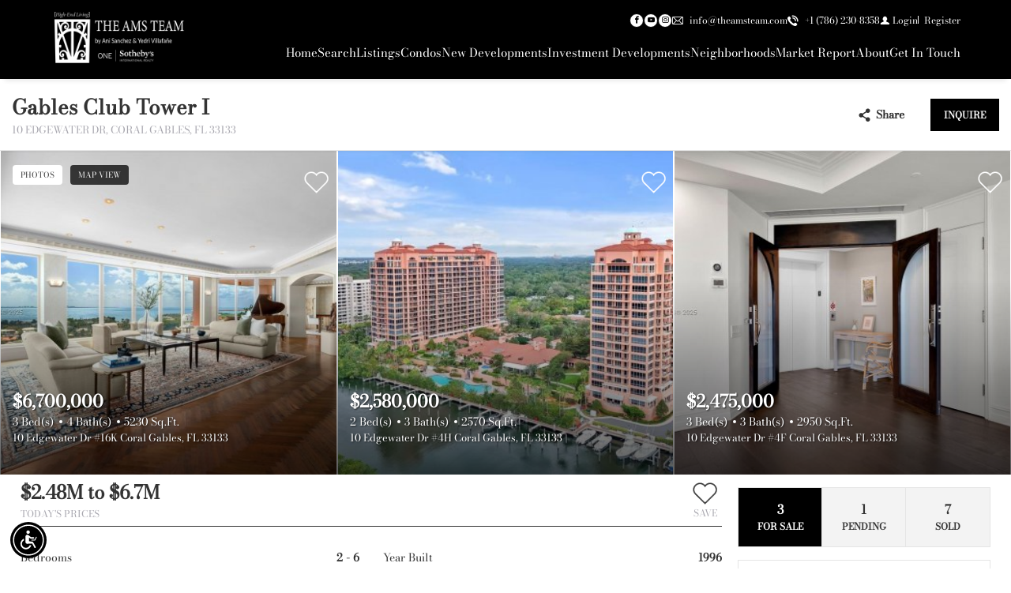

--- FILE ---
content_type: text/html; charset=utf-8
request_url: https://www.google.com/recaptcha/api2/anchor?ar=1&k=6Le4KA4qAAAAAG_hE55VDMbIdTPCBamFw_H8gPkH&co=aHR0cHM6Ly90aGVhbXN0ZWFtLmNvbTo0NDM.&hl=en&v=PoyoqOPhxBO7pBk68S4YbpHZ&size=invisible&anchor-ms=20000&execute-ms=30000&cb=8qmpum6kn5ch
body_size: 48755
content:
<!DOCTYPE HTML><html dir="ltr" lang="en"><head><meta http-equiv="Content-Type" content="text/html; charset=UTF-8">
<meta http-equiv="X-UA-Compatible" content="IE=edge">
<title>reCAPTCHA</title>
<style type="text/css">
/* cyrillic-ext */
@font-face {
  font-family: 'Roboto';
  font-style: normal;
  font-weight: 400;
  font-stretch: 100%;
  src: url(//fonts.gstatic.com/s/roboto/v48/KFO7CnqEu92Fr1ME7kSn66aGLdTylUAMa3GUBHMdazTgWw.woff2) format('woff2');
  unicode-range: U+0460-052F, U+1C80-1C8A, U+20B4, U+2DE0-2DFF, U+A640-A69F, U+FE2E-FE2F;
}
/* cyrillic */
@font-face {
  font-family: 'Roboto';
  font-style: normal;
  font-weight: 400;
  font-stretch: 100%;
  src: url(//fonts.gstatic.com/s/roboto/v48/KFO7CnqEu92Fr1ME7kSn66aGLdTylUAMa3iUBHMdazTgWw.woff2) format('woff2');
  unicode-range: U+0301, U+0400-045F, U+0490-0491, U+04B0-04B1, U+2116;
}
/* greek-ext */
@font-face {
  font-family: 'Roboto';
  font-style: normal;
  font-weight: 400;
  font-stretch: 100%;
  src: url(//fonts.gstatic.com/s/roboto/v48/KFO7CnqEu92Fr1ME7kSn66aGLdTylUAMa3CUBHMdazTgWw.woff2) format('woff2');
  unicode-range: U+1F00-1FFF;
}
/* greek */
@font-face {
  font-family: 'Roboto';
  font-style: normal;
  font-weight: 400;
  font-stretch: 100%;
  src: url(//fonts.gstatic.com/s/roboto/v48/KFO7CnqEu92Fr1ME7kSn66aGLdTylUAMa3-UBHMdazTgWw.woff2) format('woff2');
  unicode-range: U+0370-0377, U+037A-037F, U+0384-038A, U+038C, U+038E-03A1, U+03A3-03FF;
}
/* math */
@font-face {
  font-family: 'Roboto';
  font-style: normal;
  font-weight: 400;
  font-stretch: 100%;
  src: url(//fonts.gstatic.com/s/roboto/v48/KFO7CnqEu92Fr1ME7kSn66aGLdTylUAMawCUBHMdazTgWw.woff2) format('woff2');
  unicode-range: U+0302-0303, U+0305, U+0307-0308, U+0310, U+0312, U+0315, U+031A, U+0326-0327, U+032C, U+032F-0330, U+0332-0333, U+0338, U+033A, U+0346, U+034D, U+0391-03A1, U+03A3-03A9, U+03B1-03C9, U+03D1, U+03D5-03D6, U+03F0-03F1, U+03F4-03F5, U+2016-2017, U+2034-2038, U+203C, U+2040, U+2043, U+2047, U+2050, U+2057, U+205F, U+2070-2071, U+2074-208E, U+2090-209C, U+20D0-20DC, U+20E1, U+20E5-20EF, U+2100-2112, U+2114-2115, U+2117-2121, U+2123-214F, U+2190, U+2192, U+2194-21AE, U+21B0-21E5, U+21F1-21F2, U+21F4-2211, U+2213-2214, U+2216-22FF, U+2308-230B, U+2310, U+2319, U+231C-2321, U+2336-237A, U+237C, U+2395, U+239B-23B7, U+23D0, U+23DC-23E1, U+2474-2475, U+25AF, U+25B3, U+25B7, U+25BD, U+25C1, U+25CA, U+25CC, U+25FB, U+266D-266F, U+27C0-27FF, U+2900-2AFF, U+2B0E-2B11, U+2B30-2B4C, U+2BFE, U+3030, U+FF5B, U+FF5D, U+1D400-1D7FF, U+1EE00-1EEFF;
}
/* symbols */
@font-face {
  font-family: 'Roboto';
  font-style: normal;
  font-weight: 400;
  font-stretch: 100%;
  src: url(//fonts.gstatic.com/s/roboto/v48/KFO7CnqEu92Fr1ME7kSn66aGLdTylUAMaxKUBHMdazTgWw.woff2) format('woff2');
  unicode-range: U+0001-000C, U+000E-001F, U+007F-009F, U+20DD-20E0, U+20E2-20E4, U+2150-218F, U+2190, U+2192, U+2194-2199, U+21AF, U+21E6-21F0, U+21F3, U+2218-2219, U+2299, U+22C4-22C6, U+2300-243F, U+2440-244A, U+2460-24FF, U+25A0-27BF, U+2800-28FF, U+2921-2922, U+2981, U+29BF, U+29EB, U+2B00-2BFF, U+4DC0-4DFF, U+FFF9-FFFB, U+10140-1018E, U+10190-1019C, U+101A0, U+101D0-101FD, U+102E0-102FB, U+10E60-10E7E, U+1D2C0-1D2D3, U+1D2E0-1D37F, U+1F000-1F0FF, U+1F100-1F1AD, U+1F1E6-1F1FF, U+1F30D-1F30F, U+1F315, U+1F31C, U+1F31E, U+1F320-1F32C, U+1F336, U+1F378, U+1F37D, U+1F382, U+1F393-1F39F, U+1F3A7-1F3A8, U+1F3AC-1F3AF, U+1F3C2, U+1F3C4-1F3C6, U+1F3CA-1F3CE, U+1F3D4-1F3E0, U+1F3ED, U+1F3F1-1F3F3, U+1F3F5-1F3F7, U+1F408, U+1F415, U+1F41F, U+1F426, U+1F43F, U+1F441-1F442, U+1F444, U+1F446-1F449, U+1F44C-1F44E, U+1F453, U+1F46A, U+1F47D, U+1F4A3, U+1F4B0, U+1F4B3, U+1F4B9, U+1F4BB, U+1F4BF, U+1F4C8-1F4CB, U+1F4D6, U+1F4DA, U+1F4DF, U+1F4E3-1F4E6, U+1F4EA-1F4ED, U+1F4F7, U+1F4F9-1F4FB, U+1F4FD-1F4FE, U+1F503, U+1F507-1F50B, U+1F50D, U+1F512-1F513, U+1F53E-1F54A, U+1F54F-1F5FA, U+1F610, U+1F650-1F67F, U+1F687, U+1F68D, U+1F691, U+1F694, U+1F698, U+1F6AD, U+1F6B2, U+1F6B9-1F6BA, U+1F6BC, U+1F6C6-1F6CF, U+1F6D3-1F6D7, U+1F6E0-1F6EA, U+1F6F0-1F6F3, U+1F6F7-1F6FC, U+1F700-1F7FF, U+1F800-1F80B, U+1F810-1F847, U+1F850-1F859, U+1F860-1F887, U+1F890-1F8AD, U+1F8B0-1F8BB, U+1F8C0-1F8C1, U+1F900-1F90B, U+1F93B, U+1F946, U+1F984, U+1F996, U+1F9E9, U+1FA00-1FA6F, U+1FA70-1FA7C, U+1FA80-1FA89, U+1FA8F-1FAC6, U+1FACE-1FADC, U+1FADF-1FAE9, U+1FAF0-1FAF8, U+1FB00-1FBFF;
}
/* vietnamese */
@font-face {
  font-family: 'Roboto';
  font-style: normal;
  font-weight: 400;
  font-stretch: 100%;
  src: url(//fonts.gstatic.com/s/roboto/v48/KFO7CnqEu92Fr1ME7kSn66aGLdTylUAMa3OUBHMdazTgWw.woff2) format('woff2');
  unicode-range: U+0102-0103, U+0110-0111, U+0128-0129, U+0168-0169, U+01A0-01A1, U+01AF-01B0, U+0300-0301, U+0303-0304, U+0308-0309, U+0323, U+0329, U+1EA0-1EF9, U+20AB;
}
/* latin-ext */
@font-face {
  font-family: 'Roboto';
  font-style: normal;
  font-weight: 400;
  font-stretch: 100%;
  src: url(//fonts.gstatic.com/s/roboto/v48/KFO7CnqEu92Fr1ME7kSn66aGLdTylUAMa3KUBHMdazTgWw.woff2) format('woff2');
  unicode-range: U+0100-02BA, U+02BD-02C5, U+02C7-02CC, U+02CE-02D7, U+02DD-02FF, U+0304, U+0308, U+0329, U+1D00-1DBF, U+1E00-1E9F, U+1EF2-1EFF, U+2020, U+20A0-20AB, U+20AD-20C0, U+2113, U+2C60-2C7F, U+A720-A7FF;
}
/* latin */
@font-face {
  font-family: 'Roboto';
  font-style: normal;
  font-weight: 400;
  font-stretch: 100%;
  src: url(//fonts.gstatic.com/s/roboto/v48/KFO7CnqEu92Fr1ME7kSn66aGLdTylUAMa3yUBHMdazQ.woff2) format('woff2');
  unicode-range: U+0000-00FF, U+0131, U+0152-0153, U+02BB-02BC, U+02C6, U+02DA, U+02DC, U+0304, U+0308, U+0329, U+2000-206F, U+20AC, U+2122, U+2191, U+2193, U+2212, U+2215, U+FEFF, U+FFFD;
}
/* cyrillic-ext */
@font-face {
  font-family: 'Roboto';
  font-style: normal;
  font-weight: 500;
  font-stretch: 100%;
  src: url(//fonts.gstatic.com/s/roboto/v48/KFO7CnqEu92Fr1ME7kSn66aGLdTylUAMa3GUBHMdazTgWw.woff2) format('woff2');
  unicode-range: U+0460-052F, U+1C80-1C8A, U+20B4, U+2DE0-2DFF, U+A640-A69F, U+FE2E-FE2F;
}
/* cyrillic */
@font-face {
  font-family: 'Roboto';
  font-style: normal;
  font-weight: 500;
  font-stretch: 100%;
  src: url(//fonts.gstatic.com/s/roboto/v48/KFO7CnqEu92Fr1ME7kSn66aGLdTylUAMa3iUBHMdazTgWw.woff2) format('woff2');
  unicode-range: U+0301, U+0400-045F, U+0490-0491, U+04B0-04B1, U+2116;
}
/* greek-ext */
@font-face {
  font-family: 'Roboto';
  font-style: normal;
  font-weight: 500;
  font-stretch: 100%;
  src: url(//fonts.gstatic.com/s/roboto/v48/KFO7CnqEu92Fr1ME7kSn66aGLdTylUAMa3CUBHMdazTgWw.woff2) format('woff2');
  unicode-range: U+1F00-1FFF;
}
/* greek */
@font-face {
  font-family: 'Roboto';
  font-style: normal;
  font-weight: 500;
  font-stretch: 100%;
  src: url(//fonts.gstatic.com/s/roboto/v48/KFO7CnqEu92Fr1ME7kSn66aGLdTylUAMa3-UBHMdazTgWw.woff2) format('woff2');
  unicode-range: U+0370-0377, U+037A-037F, U+0384-038A, U+038C, U+038E-03A1, U+03A3-03FF;
}
/* math */
@font-face {
  font-family: 'Roboto';
  font-style: normal;
  font-weight: 500;
  font-stretch: 100%;
  src: url(//fonts.gstatic.com/s/roboto/v48/KFO7CnqEu92Fr1ME7kSn66aGLdTylUAMawCUBHMdazTgWw.woff2) format('woff2');
  unicode-range: U+0302-0303, U+0305, U+0307-0308, U+0310, U+0312, U+0315, U+031A, U+0326-0327, U+032C, U+032F-0330, U+0332-0333, U+0338, U+033A, U+0346, U+034D, U+0391-03A1, U+03A3-03A9, U+03B1-03C9, U+03D1, U+03D5-03D6, U+03F0-03F1, U+03F4-03F5, U+2016-2017, U+2034-2038, U+203C, U+2040, U+2043, U+2047, U+2050, U+2057, U+205F, U+2070-2071, U+2074-208E, U+2090-209C, U+20D0-20DC, U+20E1, U+20E5-20EF, U+2100-2112, U+2114-2115, U+2117-2121, U+2123-214F, U+2190, U+2192, U+2194-21AE, U+21B0-21E5, U+21F1-21F2, U+21F4-2211, U+2213-2214, U+2216-22FF, U+2308-230B, U+2310, U+2319, U+231C-2321, U+2336-237A, U+237C, U+2395, U+239B-23B7, U+23D0, U+23DC-23E1, U+2474-2475, U+25AF, U+25B3, U+25B7, U+25BD, U+25C1, U+25CA, U+25CC, U+25FB, U+266D-266F, U+27C0-27FF, U+2900-2AFF, U+2B0E-2B11, U+2B30-2B4C, U+2BFE, U+3030, U+FF5B, U+FF5D, U+1D400-1D7FF, U+1EE00-1EEFF;
}
/* symbols */
@font-face {
  font-family: 'Roboto';
  font-style: normal;
  font-weight: 500;
  font-stretch: 100%;
  src: url(//fonts.gstatic.com/s/roboto/v48/KFO7CnqEu92Fr1ME7kSn66aGLdTylUAMaxKUBHMdazTgWw.woff2) format('woff2');
  unicode-range: U+0001-000C, U+000E-001F, U+007F-009F, U+20DD-20E0, U+20E2-20E4, U+2150-218F, U+2190, U+2192, U+2194-2199, U+21AF, U+21E6-21F0, U+21F3, U+2218-2219, U+2299, U+22C4-22C6, U+2300-243F, U+2440-244A, U+2460-24FF, U+25A0-27BF, U+2800-28FF, U+2921-2922, U+2981, U+29BF, U+29EB, U+2B00-2BFF, U+4DC0-4DFF, U+FFF9-FFFB, U+10140-1018E, U+10190-1019C, U+101A0, U+101D0-101FD, U+102E0-102FB, U+10E60-10E7E, U+1D2C0-1D2D3, U+1D2E0-1D37F, U+1F000-1F0FF, U+1F100-1F1AD, U+1F1E6-1F1FF, U+1F30D-1F30F, U+1F315, U+1F31C, U+1F31E, U+1F320-1F32C, U+1F336, U+1F378, U+1F37D, U+1F382, U+1F393-1F39F, U+1F3A7-1F3A8, U+1F3AC-1F3AF, U+1F3C2, U+1F3C4-1F3C6, U+1F3CA-1F3CE, U+1F3D4-1F3E0, U+1F3ED, U+1F3F1-1F3F3, U+1F3F5-1F3F7, U+1F408, U+1F415, U+1F41F, U+1F426, U+1F43F, U+1F441-1F442, U+1F444, U+1F446-1F449, U+1F44C-1F44E, U+1F453, U+1F46A, U+1F47D, U+1F4A3, U+1F4B0, U+1F4B3, U+1F4B9, U+1F4BB, U+1F4BF, U+1F4C8-1F4CB, U+1F4D6, U+1F4DA, U+1F4DF, U+1F4E3-1F4E6, U+1F4EA-1F4ED, U+1F4F7, U+1F4F9-1F4FB, U+1F4FD-1F4FE, U+1F503, U+1F507-1F50B, U+1F50D, U+1F512-1F513, U+1F53E-1F54A, U+1F54F-1F5FA, U+1F610, U+1F650-1F67F, U+1F687, U+1F68D, U+1F691, U+1F694, U+1F698, U+1F6AD, U+1F6B2, U+1F6B9-1F6BA, U+1F6BC, U+1F6C6-1F6CF, U+1F6D3-1F6D7, U+1F6E0-1F6EA, U+1F6F0-1F6F3, U+1F6F7-1F6FC, U+1F700-1F7FF, U+1F800-1F80B, U+1F810-1F847, U+1F850-1F859, U+1F860-1F887, U+1F890-1F8AD, U+1F8B0-1F8BB, U+1F8C0-1F8C1, U+1F900-1F90B, U+1F93B, U+1F946, U+1F984, U+1F996, U+1F9E9, U+1FA00-1FA6F, U+1FA70-1FA7C, U+1FA80-1FA89, U+1FA8F-1FAC6, U+1FACE-1FADC, U+1FADF-1FAE9, U+1FAF0-1FAF8, U+1FB00-1FBFF;
}
/* vietnamese */
@font-face {
  font-family: 'Roboto';
  font-style: normal;
  font-weight: 500;
  font-stretch: 100%;
  src: url(//fonts.gstatic.com/s/roboto/v48/KFO7CnqEu92Fr1ME7kSn66aGLdTylUAMa3OUBHMdazTgWw.woff2) format('woff2');
  unicode-range: U+0102-0103, U+0110-0111, U+0128-0129, U+0168-0169, U+01A0-01A1, U+01AF-01B0, U+0300-0301, U+0303-0304, U+0308-0309, U+0323, U+0329, U+1EA0-1EF9, U+20AB;
}
/* latin-ext */
@font-face {
  font-family: 'Roboto';
  font-style: normal;
  font-weight: 500;
  font-stretch: 100%;
  src: url(//fonts.gstatic.com/s/roboto/v48/KFO7CnqEu92Fr1ME7kSn66aGLdTylUAMa3KUBHMdazTgWw.woff2) format('woff2');
  unicode-range: U+0100-02BA, U+02BD-02C5, U+02C7-02CC, U+02CE-02D7, U+02DD-02FF, U+0304, U+0308, U+0329, U+1D00-1DBF, U+1E00-1E9F, U+1EF2-1EFF, U+2020, U+20A0-20AB, U+20AD-20C0, U+2113, U+2C60-2C7F, U+A720-A7FF;
}
/* latin */
@font-face {
  font-family: 'Roboto';
  font-style: normal;
  font-weight: 500;
  font-stretch: 100%;
  src: url(//fonts.gstatic.com/s/roboto/v48/KFO7CnqEu92Fr1ME7kSn66aGLdTylUAMa3yUBHMdazQ.woff2) format('woff2');
  unicode-range: U+0000-00FF, U+0131, U+0152-0153, U+02BB-02BC, U+02C6, U+02DA, U+02DC, U+0304, U+0308, U+0329, U+2000-206F, U+20AC, U+2122, U+2191, U+2193, U+2212, U+2215, U+FEFF, U+FFFD;
}
/* cyrillic-ext */
@font-face {
  font-family: 'Roboto';
  font-style: normal;
  font-weight: 900;
  font-stretch: 100%;
  src: url(//fonts.gstatic.com/s/roboto/v48/KFO7CnqEu92Fr1ME7kSn66aGLdTylUAMa3GUBHMdazTgWw.woff2) format('woff2');
  unicode-range: U+0460-052F, U+1C80-1C8A, U+20B4, U+2DE0-2DFF, U+A640-A69F, U+FE2E-FE2F;
}
/* cyrillic */
@font-face {
  font-family: 'Roboto';
  font-style: normal;
  font-weight: 900;
  font-stretch: 100%;
  src: url(//fonts.gstatic.com/s/roboto/v48/KFO7CnqEu92Fr1ME7kSn66aGLdTylUAMa3iUBHMdazTgWw.woff2) format('woff2');
  unicode-range: U+0301, U+0400-045F, U+0490-0491, U+04B0-04B1, U+2116;
}
/* greek-ext */
@font-face {
  font-family: 'Roboto';
  font-style: normal;
  font-weight: 900;
  font-stretch: 100%;
  src: url(//fonts.gstatic.com/s/roboto/v48/KFO7CnqEu92Fr1ME7kSn66aGLdTylUAMa3CUBHMdazTgWw.woff2) format('woff2');
  unicode-range: U+1F00-1FFF;
}
/* greek */
@font-face {
  font-family: 'Roboto';
  font-style: normal;
  font-weight: 900;
  font-stretch: 100%;
  src: url(//fonts.gstatic.com/s/roboto/v48/KFO7CnqEu92Fr1ME7kSn66aGLdTylUAMa3-UBHMdazTgWw.woff2) format('woff2');
  unicode-range: U+0370-0377, U+037A-037F, U+0384-038A, U+038C, U+038E-03A1, U+03A3-03FF;
}
/* math */
@font-face {
  font-family: 'Roboto';
  font-style: normal;
  font-weight: 900;
  font-stretch: 100%;
  src: url(//fonts.gstatic.com/s/roboto/v48/KFO7CnqEu92Fr1ME7kSn66aGLdTylUAMawCUBHMdazTgWw.woff2) format('woff2');
  unicode-range: U+0302-0303, U+0305, U+0307-0308, U+0310, U+0312, U+0315, U+031A, U+0326-0327, U+032C, U+032F-0330, U+0332-0333, U+0338, U+033A, U+0346, U+034D, U+0391-03A1, U+03A3-03A9, U+03B1-03C9, U+03D1, U+03D5-03D6, U+03F0-03F1, U+03F4-03F5, U+2016-2017, U+2034-2038, U+203C, U+2040, U+2043, U+2047, U+2050, U+2057, U+205F, U+2070-2071, U+2074-208E, U+2090-209C, U+20D0-20DC, U+20E1, U+20E5-20EF, U+2100-2112, U+2114-2115, U+2117-2121, U+2123-214F, U+2190, U+2192, U+2194-21AE, U+21B0-21E5, U+21F1-21F2, U+21F4-2211, U+2213-2214, U+2216-22FF, U+2308-230B, U+2310, U+2319, U+231C-2321, U+2336-237A, U+237C, U+2395, U+239B-23B7, U+23D0, U+23DC-23E1, U+2474-2475, U+25AF, U+25B3, U+25B7, U+25BD, U+25C1, U+25CA, U+25CC, U+25FB, U+266D-266F, U+27C0-27FF, U+2900-2AFF, U+2B0E-2B11, U+2B30-2B4C, U+2BFE, U+3030, U+FF5B, U+FF5D, U+1D400-1D7FF, U+1EE00-1EEFF;
}
/* symbols */
@font-face {
  font-family: 'Roboto';
  font-style: normal;
  font-weight: 900;
  font-stretch: 100%;
  src: url(//fonts.gstatic.com/s/roboto/v48/KFO7CnqEu92Fr1ME7kSn66aGLdTylUAMaxKUBHMdazTgWw.woff2) format('woff2');
  unicode-range: U+0001-000C, U+000E-001F, U+007F-009F, U+20DD-20E0, U+20E2-20E4, U+2150-218F, U+2190, U+2192, U+2194-2199, U+21AF, U+21E6-21F0, U+21F3, U+2218-2219, U+2299, U+22C4-22C6, U+2300-243F, U+2440-244A, U+2460-24FF, U+25A0-27BF, U+2800-28FF, U+2921-2922, U+2981, U+29BF, U+29EB, U+2B00-2BFF, U+4DC0-4DFF, U+FFF9-FFFB, U+10140-1018E, U+10190-1019C, U+101A0, U+101D0-101FD, U+102E0-102FB, U+10E60-10E7E, U+1D2C0-1D2D3, U+1D2E0-1D37F, U+1F000-1F0FF, U+1F100-1F1AD, U+1F1E6-1F1FF, U+1F30D-1F30F, U+1F315, U+1F31C, U+1F31E, U+1F320-1F32C, U+1F336, U+1F378, U+1F37D, U+1F382, U+1F393-1F39F, U+1F3A7-1F3A8, U+1F3AC-1F3AF, U+1F3C2, U+1F3C4-1F3C6, U+1F3CA-1F3CE, U+1F3D4-1F3E0, U+1F3ED, U+1F3F1-1F3F3, U+1F3F5-1F3F7, U+1F408, U+1F415, U+1F41F, U+1F426, U+1F43F, U+1F441-1F442, U+1F444, U+1F446-1F449, U+1F44C-1F44E, U+1F453, U+1F46A, U+1F47D, U+1F4A3, U+1F4B0, U+1F4B3, U+1F4B9, U+1F4BB, U+1F4BF, U+1F4C8-1F4CB, U+1F4D6, U+1F4DA, U+1F4DF, U+1F4E3-1F4E6, U+1F4EA-1F4ED, U+1F4F7, U+1F4F9-1F4FB, U+1F4FD-1F4FE, U+1F503, U+1F507-1F50B, U+1F50D, U+1F512-1F513, U+1F53E-1F54A, U+1F54F-1F5FA, U+1F610, U+1F650-1F67F, U+1F687, U+1F68D, U+1F691, U+1F694, U+1F698, U+1F6AD, U+1F6B2, U+1F6B9-1F6BA, U+1F6BC, U+1F6C6-1F6CF, U+1F6D3-1F6D7, U+1F6E0-1F6EA, U+1F6F0-1F6F3, U+1F6F7-1F6FC, U+1F700-1F7FF, U+1F800-1F80B, U+1F810-1F847, U+1F850-1F859, U+1F860-1F887, U+1F890-1F8AD, U+1F8B0-1F8BB, U+1F8C0-1F8C1, U+1F900-1F90B, U+1F93B, U+1F946, U+1F984, U+1F996, U+1F9E9, U+1FA00-1FA6F, U+1FA70-1FA7C, U+1FA80-1FA89, U+1FA8F-1FAC6, U+1FACE-1FADC, U+1FADF-1FAE9, U+1FAF0-1FAF8, U+1FB00-1FBFF;
}
/* vietnamese */
@font-face {
  font-family: 'Roboto';
  font-style: normal;
  font-weight: 900;
  font-stretch: 100%;
  src: url(//fonts.gstatic.com/s/roboto/v48/KFO7CnqEu92Fr1ME7kSn66aGLdTylUAMa3OUBHMdazTgWw.woff2) format('woff2');
  unicode-range: U+0102-0103, U+0110-0111, U+0128-0129, U+0168-0169, U+01A0-01A1, U+01AF-01B0, U+0300-0301, U+0303-0304, U+0308-0309, U+0323, U+0329, U+1EA0-1EF9, U+20AB;
}
/* latin-ext */
@font-face {
  font-family: 'Roboto';
  font-style: normal;
  font-weight: 900;
  font-stretch: 100%;
  src: url(//fonts.gstatic.com/s/roboto/v48/KFO7CnqEu92Fr1ME7kSn66aGLdTylUAMa3KUBHMdazTgWw.woff2) format('woff2');
  unicode-range: U+0100-02BA, U+02BD-02C5, U+02C7-02CC, U+02CE-02D7, U+02DD-02FF, U+0304, U+0308, U+0329, U+1D00-1DBF, U+1E00-1E9F, U+1EF2-1EFF, U+2020, U+20A0-20AB, U+20AD-20C0, U+2113, U+2C60-2C7F, U+A720-A7FF;
}
/* latin */
@font-face {
  font-family: 'Roboto';
  font-style: normal;
  font-weight: 900;
  font-stretch: 100%;
  src: url(//fonts.gstatic.com/s/roboto/v48/KFO7CnqEu92Fr1ME7kSn66aGLdTylUAMa3yUBHMdazQ.woff2) format('woff2');
  unicode-range: U+0000-00FF, U+0131, U+0152-0153, U+02BB-02BC, U+02C6, U+02DA, U+02DC, U+0304, U+0308, U+0329, U+2000-206F, U+20AC, U+2122, U+2191, U+2193, U+2212, U+2215, U+FEFF, U+FFFD;
}

</style>
<link rel="stylesheet" type="text/css" href="https://www.gstatic.com/recaptcha/releases/PoyoqOPhxBO7pBk68S4YbpHZ/styles__ltr.css">
<script nonce="NI3E8WGuSoZj5zvNSQx1Nw" type="text/javascript">window['__recaptcha_api'] = 'https://www.google.com/recaptcha/api2/';</script>
<script type="text/javascript" src="https://www.gstatic.com/recaptcha/releases/PoyoqOPhxBO7pBk68S4YbpHZ/recaptcha__en.js" nonce="NI3E8WGuSoZj5zvNSQx1Nw">
      
    </script></head>
<body><div id="rc-anchor-alert" class="rc-anchor-alert"></div>
<input type="hidden" id="recaptcha-token" value="[base64]">
<script type="text/javascript" nonce="NI3E8WGuSoZj5zvNSQx1Nw">
      recaptcha.anchor.Main.init("[\x22ainput\x22,[\x22bgdata\x22,\x22\x22,\[base64]/[base64]/[base64]/bmV3IHJbeF0oY1swXSk6RT09Mj9uZXcgclt4XShjWzBdLGNbMV0pOkU9PTM/bmV3IHJbeF0oY1swXSxjWzFdLGNbMl0pOkU9PTQ/[base64]/[base64]/[base64]/[base64]/[base64]/[base64]/[base64]/[base64]\x22,\[base64]\x22,\[base64]/N8KZw6jDgivDlDx+axnDvMKOw5zClMOfSsO4w7fCnxYXw4BId30zLXbDnsO2fcKzw4pEw6TCqgnDgXDDokZIccKhbWksVk5hW8KuEcOiw57CrTXCmsKGw4V7wpbDkhHDusOLV8OEE8OQJkx4bmgnw4QpYl/[base64]/ccK4wrvDssK6OMOFIcKjwoAwEMO7w5PDuMKKHAR5w7bCvj1DfgNgw6vCpcOLDMOjei3ClFtcwrhSNkbCj8Oiw59rayBNO8OCwoodQcKxMsKIwpNSw4RVVTnCnlphwoLCtcK5EmA/[base64]/cA3Cr8Kgwqc5wp4GUMORGcKjKTZXDMOqwqhCwp11w47CvcOdSMOaCHLDqcO3NcKxwoLClyRZw5fDi1LCqQzChcOww6vDjcONwp83w4wjFQEjwo8/dCJNwqfDsMOqGMKLw5vChcK6w58GAcKcDjhmw6EvLcK8w58gw4VNbcKkw6ZQw6IZworChcOIGw3Duw/ChcOaw4jCqG1oOMOcw6/DvApNT13DsVA+w5EUC8O3w41icEnDqMKIaThvw6trb8O+w7jDqcKNLcKYcMKgw4XDrsKucgFgwrccc8KRNcOFwoXDvU7Cm8ONw7TClFQ3X8OMGirClhpLw7NPT114wpnCgGRlw5/CscOAw74zD8Kew7/DqsK2NMOgwrbDssKAwpXCrTrCkEwUeHbDh8KMMG9OwpPDmMKRwpRpw4LDk8OLwrrClUcTZFMmwpMMwobCrzYOw7MUw5cjw6fDicObcsKhYsOFwpzCnMK8wqvCi0dPw7XCo8O4XywsFcKofj/[base64]/CmcKdwrc6fMOPwphmCmPDgGohWcOJw5gxw53DtcOTwqjDisK1JWzDq8OhwrvDrDPDi8KgNMKrw73Cj8KmwrPCqQhfFcK4cX5Sw5NfwpRuwoFjw5Yfw6/Cg0ZVEsKlwqctw6EBdi0Jw4zDhBnDucKxw6/ChDDDjMKuw4jDscOYaChMPlIUEFQdHsObw4/DvMKRwqxsNkYMRMKFw4M5N2DDrFQcQFnDuiFKMmgzwovDg8KJEhVUw5lpw71TwqjDlH3Dg8K5DFzDo8OJw6UlwqoYwqc/w4/CsRZPYcONOsOdwpNWwogeCcKCEggyBybDiBDDp8KLwqLDi2IGw7LCvlbCgMKRU2/DlMOfDMOfwo4CWG/Dun4lTxTDqcOWO8KOwoYFw5UPNS1WwozCtcOCPMOewp1aw5TDt8KjSsOuCzkwwqx/dsKRwqvDmkzCqMOOMsO4QUbCpGIrLsKQw4ELw7zDhsOCHXtGb1Z0wqBkwpovC8Kww4YdwozDkh9ZwobCm15DwpfCniNxZcOFw5DDv8KDw6/DniB7OGbCrMOuax5WVMKoJQnCtXvCksOzXELCgRYZH2LDsRLChMO7wpXDucO7AkPCvAQ7wqzDlSs8wqzClsKYwoBMworDhQVVcRXDqMOVw4l7PMOQwoTDuHrDn8ONdBjCp2N/woPCh8Kfwp0LwrM2E8KjJ09fdMKMwo0ySMOsYsOGwonCpcOCw5rDujxoNsKjfsKWZjXCmUR0woEkwqgLbMOgwpTCuijCkHJ6GsKlY8KzwoI+M1AzKQsKScK0wq/CgAPDlMKGwq7CrgUtHAUqaRhZw7slw7/Dr1xfwrHDjTDCglrDocOqJMO0OMKdwoh/TxrClsKXeF7DtsOOwr3DuTTDl3M9woLCgQ0nwrbDrD7DlMOgw7FqwrvDo8Olw6V1wrY1wqN4w4k5BcKlIsOgFnfCu8KmOVAmb8KDw6MIw5XDp07CnD0rw4PCj8O5wpxnK8KaBVDDm8OIHcOqcD/CrHfDmMKbfTFFPBTDp8OvW3/ClMOywrTDvCfCmSPDosK2wppOBhMiCcKccXwcw7N8w6NhfsOKw71efnvDgsO4w7vDssKGdcO9wqhBGjDDn1XCgcKMbMOtw5rDu8KZwqTCpMOOw7HCs2JHwr8uWF3CtTVQVm/DsWvCtMKlw5TDtDcHwqlpw6sKwoQPa8K4VcO3MzDDkMKSw5N4VDZEVcKedDIJX8KLwp1AaMOpfcOadsOldijDqFtYFsK+w4JBwqzDtMK6wpLDmsKJagEBwoB8FcOJwpbDnsKXL8KkAMKlw7xkw6VQwq7Du1fCg8KoFnw6SXrDgUvDiHdkR3hiVF/DqxXCpXjDksOHfioKcMODwovDjUvDmjXCs8KXwr7CkcOvwr5iw7V+IGTDmlPDvA7DkRXChA/CncOuZcKkX8KWwoHCt0EsFHXCgsOawqRVw7ZaZT/Cthw8CDlNw4ZRAhxEw40Mw4nDpsOswqNgSMKgwqN7LUwPclHCtsKkG8OMRsOJRTxPwohlJ8KfYiNNwqg6w6Mzw4nDmcO+wrMvbAHDg8OKw6jDnRp4PwtSc8KpBn/CusKgwptbWsKqZ0UxOsO3UMOMwqljGUQVXMOJBFzDogrCoMKqw7jCl8OfVMOCwpgCw5fDqsKTFg/CnMKpUsOFfDZ0ccOVD0nCgxYcw6vDgRfDl1vDrTDDiWTDiGM4wpjDiirDusO4Zj0wDMOKwqAYw754w5jCkwIZw4k8KcKxcGvCr8OPNMKuTX/[base64]/[base64]/CgMK+NGtQwrlxwoPDt28OwpDDtRl1wr/CqsK8D1U3P2waRMKoT3XCtUN/BwgpO2HDsxDCncOFNEMEwpFGNsOMesKSecKtwqI0wrrDgnlwJkDClBdZXxVZw7lZSw/Ci8OMIn7Dr3RFw5NsHhQ2wpDCpsOUw7HDi8OGw5hJw4/[base64]/CmAPDoFNxwr/[base64]/[base64]/DhBhYb8KnD0PDicO6UcO8EcKowphuF8Kuw5fCmMOvw4fDqnZ7Kk3DiSAUwqBlw5daHMK+wr3DtMO0w4Yjw5TDpAoNw5vDnMKuwrXDs2YAwotDwoB3MMKNw7LCl3rCp1zDnMOBccOQw6zDgsKiFMOdwoPCnsO2wrUsw6NTemDDqcKlPitpwpLCs8KRwp/CrsKCwqdVwrPDscOSwrwVw4/[base64]/[base64]/Cg8KVBcOIT8KWV8KHJcO3UEgIMT1TJcKkDmQMwqvCocOrWMOYwr1Sw49kw4fDisOzw58Twp7DgTvCl8O4bcKFwr5bBAhPHTTCpBIuPwrDvCjCnHs6wqk4w63CiAowYsKGCsOzdcK0w6fDklQ+N1zClMKvwrkWw74fwrvCpsKwwrxAdXgpEMK/VsOMwpEbw4BkwokaF8KJwqFQwqgLwocJwrjDk8OrB8OyAw5mw57Cr8KwMsOAGjvCocOMw7jDkMKdwpo3esKyw4nCuQ7DocOqw7PDoMOVHMOgwoXCmMOAEMKBwqXDo8OxUMOjwqpgPcKhwpLCk8OMRsOSB8OTLSrDj1Uqw4s0w4/CmMKfFcKvw7rDqBJtwp7CvMKRwrBxYxPCpsKMa8KRwpLCnirCqjsDw4Y3wroYwoxnDznDl2IawrDDssKqbsKZRUvDgsKMw7g8wqnDhXdcwp8iYTjDolvDgzM9woAOwpFxw4Zcd1nCl8K/[base64]/CtUsWeMOdPw07wrMLwpzDtjzCtcOVwr1nV8KxaiLDminCucKZVlrDmWHCsR1sR8OPe0MNbmnDvcOWw68VwqcxeMO4w7/CpWXDiMO4w4Ipw6PCnGHDvTEXdhDCrnsRS8KvF8KfI8OuXMO2OsODZk/DlsKIH8O+w7jDuMKcNsOwwqRgBi7CtWnCi3vCosOmw4oKN3HCsGrChGJGw49dwrN5wrREUEANwoc/DMKPw7VWwqB3OXHCu8OFw63Dq8OFwqEQQyrDgTQQIMOqY8OVw6xQwqzCtsKLbcO8w6TDqmHDnDvCiWDCgWXDrMKmIX/DjzRoLXnCmMOvwoXDjcKnwq3CsMO4worDgjcDfGZtwozDqQtIdm0AFGs0QMO4wpfCizkkw63Djy42w4ZxcsK/[base64]/DssOGwpfClcOHTcKMScOLw4QzbMOrIcKQwpAqcGfDpkXDnsO+w7DDpVIaHsKLw79FVUMTHA03w4nDrGbCkmMqb1nDmkHDhcKAw6nDmcOuw77DrWhNwqvClV/Ds8OIw63DuT9pw4RZIsO6w6PCpWEwwr/DhMKKwodzwrTDhljDrFXDukHCnMOewo3DhiXDi8KWXcOAQw3DgsOPb8KWPml3QsKYd8KRw7HDicK5asOew7fDgcK6A8KEw6dnw7zDvMKTw6NFGGDCkcObw4BeX8KdZnjDqsO/BwfCtSg1XMOcI0/CrD4VHcO6McOXN8KjQnYFXxEQw6DDkkZdwogTKcK6wpHCksOrw4VTw7JiwrTCusOCIcOIw79qchrDjMO/PMO9wo4cw4sRw7nDr8OqwqQewpTDp8K/w6huw4fDr8K+wpDCkMKmw4RcIm7DrcOFGcOLw6TDg0ZywpXDh1Fyw5Ylw5gmAMKfw4A/w7B4w5XCgDBSw5LCgsOYVH/CnjkhKDMkw4hUKsKEcglJw6FmwrvCtcOjCMOBSMORWUPDhMKwI2/DusK8HSkII8OLwo3DhSTDqzZkMcKIMRvCmcKsJSQsUsOIw7XDmcOjN0NBwrzDmSHDs8KwwrfCtsO4w74RwqvCthgDw6h9wpl2w48fXjfCs8K9wogowqVpEhwVw4orbcOqwrvDkjlrIsOMVcOObMK5w6DDjsKtBMK8KsKIw4nCpDrDk1/CtWPCg8K7wqPCsMKWP1rDkmRddsObwonDmXQfXDF8aUVAfsK+wqhLLhApL2JDw5k4w7wdwpVETMK3w6tvU8O4wos+w4DDiMOAHCpTAzbCt3h2w7jCrsKrFmUVwodXLcOCw6jChnjDryUGw7IjK8KoNMKmJS7DoxrChMODwq/ClsKTfB96f29fw5cqw5wkw6nDv8OEJk/DvcKjw7F0FyJ6w6dLw43CpsO8w6QQJsOuwpTDuCLDhSJnOsOswoJNOMK9SmzCn8Kbw6pRw6PCnsKBZzHDgMODwrYDw4kmw57DhnR2b8ODTi5tbhvCrsKrEgM5wqfDjMKdGsORw7TCrjg/[base64]/Dm8OCPcKhwpNeL8KfOsOANlpxwovDhgzDrCbDgBjCjmfCqgI8YXQsd2FWwpzDjcO+wrJFVMKSfMKpw4fDmzbCkcKMwrcNPcOveBVfw48jwoIsL8OwAgMvw7IyOMKYZcOabizCrGJWfcOPKjjDtjZffcO3c8OJwr1CDMO2b8O/[base64]/DtBbDr8KKwr8Hw6/DilQmwoDCpxEFYsOmZFLDsRnDmTvDpWDCk8O6w7c7WsKXTMOOKMKBNcOtwr7CisKyw7JKw4l1w5lWX23DmzHDl8KDf8KYw6VRw6fDuXzDpsOqIXUcFMOLP8KyCmDCjMOmLTYvO8O4w49qTxbDsldzw58BUMKxPCs6w7/Dkk3DosO+woRQPcO8wofCsS4nw61cXsO/NwDCsHDDgHktQwLCqsOyw5bDvhwuTk8RMcKJwpU3wpdJw6TCrE0eP0XCrgbDtMK3VXLCssOdwrsqw5UHwo8wwptaf8KbaHUMWcOKwpHCmW8xw5rDqMOZwp9vQsKXKMOCw5sMwqPDkz3CkcKzw5bDm8Oewp9gwoHDp8KgMBJRw5/CscKaw5c3DMOIYg8mw64hQVHDlcOxw6ZdecOcXDt/wqjCu29EWmh2IMOzwr/Ds3kRw7gzX8KoOMO3wr3DgVnDiADCgcOnWcOndG3CosKzwrDCoRQhwo1Tw7IpKMKvwoMbZBXCn2I8Thtia8KAwp3ChQpuXngywqzCp8KobMOawpzDiWbDjmHCtsOuwpJeYjZXw54LFMKuKsKCw7LDr1QaY8K0woFvQMOhwrPDgkHDqG/Cpx4bb8OSw5ErwplFwr4iQ0nClsKzTn0DSMKZFnh1woIJNy7DkMKrwrAdS8OOwpA/w5rDusK1w4VpwqPCiDrCh8OTwo4qwpzDtsKZw49nwrs7A8KIHcKjSWNVwrPCosOBw5DDrQ3CgDgEw4/DnSNgacORGH1ow4kJwpwKChLDmXhqw5pcwrvDl8OJwpbCgER7M8Ktwq7CqcKCCsK8FsO2w680woXCocOKRMOAYMOtNcKbcDvClipKw73CocO2w7nDhiPCrsO/w75fOnHDpVZ2w6F7VVbChjnCucO3W0dRdMKHKsKfwoLDp0B5w5fCnCnDtDTDhsOBwpode0PCk8KaXQ9uwroFw78rw43CncOYUj5Ww6XCucO2w5VBVHDDkMKqw4jCsQIww5PDg8KoZkZnZMK4SsOjw6/CjW/DpsO6w4LCmsKCAcKvTcKRNMKXw4zCh0zCuU58wq3DsWFSBm57wq4aNGY/w7XDkW3DjcO8UMOiS8OuLsOFwrvDgsO5YsOHwqjCvsOZW8Ovw6jDrcKWIiLDhBrDrGbDhTo8axcww5fDtzHCmMKVw67ClcO7wpE8P8KVwrg9TAdewrd/[base64]/[base64]/DpMOJw4t9bXfDpMO+w5PDthheDcOkwrgUw45Hw7cTwpvCoGcUZQTDnlbDj8ONT8OawqVawo7DgMOSwrbDlMOfIHZyYlPDjkU/wrHDqSkoC8OQN8KKwrrDssORwrfCgMKfwpNzWcOTwqHCscKwZcKxwoYodMK/w6vCs8OBesKtPDfCiTXDisOnw6ZAWnNzccKIwoTDpsKpw7ZuwqcKw5cxw6tewqNLwpwKQsO8UGtkwoTDm8OEw5XCqMOGajUJwrvCosO9w4NZTwjChMOswpUeZMOgfkNfccKiewY1w49fCsKpPCxoIMKIwrlbbsKTARfCmU02w5ttwqfDv8O3w7vCgVXCl8OIJ8K/woDDiMKEfA/Cr8OjwqjCjEbCtmMcw7jDsC05w4lWTTnCtsKZwrjDrhTCiXPCgcONwphBwrxJw6MCwppZwpvDrzMyU8OUb8Ovw6nCoyRtwrhwwqAkasONwoLClz7Cu8KTBcOhX8Kmwp3Cln3DmBFewrzChsOJw5Mjw7gxw6/Dt8OpMxnCmU4OB2DDsGjDnALCnW5DBhrDq8KFNgMlw5fCoWzDusOIFsK/DXBDfMOAXMK4w77ClkrCpsK4PsOKw7vClsKvw5J3KkfCt8Kfw7xUwprDscOZCcOYcMKVwpDDjsOLwpMyR8OXYcKdWMOpwqwEw6xAb25Adi7Co8KYD0fDgMOyw5ltw7LCmsOPSWPDrmZywrjCsSE8MFc4D8K5PsKxHmpkw4XDg3xRw5rCgixUCMOMb0/DpMK4wpMAwqlqwpUNw4/CkMKYwr/Dh33CgmZPw5paa8O1ZkTDvMOHMcOAAS7DuQQ4w6/Ckz/DmsODw7zDvW5rJlXCmsKiwpEwdMKNwpRpwr/DngTChAohw4w7w7sCwqDCvy58w6xTPsKoe1wYWA3Ch8OjbAzDucOmw6U3w5Zqw53CrcKjw6MxW8KIw7kCcmrDvcOtw41uwpovbcOfwrIGBsKJwqTCr2vDpFfCrcOnwq1QanQqwrh/XsK0WVINwocwE8KjwpfDvVJOG8K7aMK5U8KeEsOzEC7DoVTDkcK2IMKiFGQyw65nBC/DgsO3wrtvaMOFAsKpw6nCoxvCtQHCrFp7CcKZH8KRwrDDrTrCtyBrfyLDjUEewr5Cwqppw6TDtEbDosOvF2TDmMO9wqdiHsKVwrbCp0rCrMK1w6ZWw5JvBMO9K8OhYsK2dcKLQ8OMUlfDqVPCqcOFwrzDryzCgGRjw7gjaG/CtsKrwq3Dp8OmbBbDmxvCk8O1w5bDoV80QMKqwqUKwoLDsQrCtcKpwqMWw6wpeX/[base64]/CskJ7Hzcqw6bCiTshaTbCowIQwoXCpUgvI8K2OMKzwrLDiURbwpU6w7bCnMKoworCoDgPw59ew694w4XCqDF0w682GQgtwrACMsOIw63Dq10bw4Q/[base64]/[base64]/Du8O6w4wnJxPCsMOLw5XChivDlcKeSMO6w5vDjsOuw4rDvMK1w5LDizo9C2k+DcObMjTDuAzCulUWcls6XsO+w4XDnsKzX8K1wqsqCcK/RcK7wpAzw5VSXMKXw6ECwqLCglggdWYDwrPCnVTDusOuGU3CvMKDwrg2wpPCml/DsAN7w6IxG8KfwrYAw44LJmDCgcK3w58CwpDDiQ3CqF5zHnnDiMOoOgcvw5gvwq5ydgPDgQnDosKhw64+w5TCkGkVw5ACwqxoOX/CsMKkwp83wocKwoFTw5FNw6I6wrQdZzA1wofChSbDtsKbwr3Cukc4PcKZw5XDnMKJHX8+KBjCpsK3ZS/DscOVbcKuwqzCoBlZBMKhwrMRAcOhw4FYTsKREMKtXXFDwpLDjMO8wqPDlVAhw7tIwr/[base64]/AE/[base64]/CpU5dJ8KcSHDCsVXCnGIlw7J6O8O+AcOtw7vCgCjDsHoZFMOHwoNpdsOcw5vDusKQwoNkKnlSwo3CrsOIQy93VwzCkBQEZsOrcMKfL1pdw7nDmCbDt8K/L8KxWsK9MMOySsKTMsKzwrxLwotIIR3CkwoZK0LDuivDuhYywo8xLC1tXmcpNArCuMKuasONJ8KEw5zDvQHCoifDqsOmwqLDiWppw7PCosOjwo4uCsKATsOHwpXCuy7CjDDDgi0iZ8KySHvDggs1M8Krw646w5ZoYcKoTjgjwpDCvxluJSwTw4HDhMK/HDDChMO7w5/DicKGw6cTBlRNwpHCosKaw7FNPsKBw4LCtsKFbcKPw7bCusKkwofCq0V0FsKcwp1Cw5pSYcKtwp/CpcOVKTTCtsKUST/[base64]/CkzVpw57DsFbDr3DCt0h9w5Z/wr3DhUt+BEPDkkPCscK2w41hw5E7M8KEwpfDgSLDgMKOwoljw73CkMOHw4DDg33Du8KnwqRHQMKud3TDsMODw6xRV0l5w6wES8OXwqDCqG/DqsOcw4bCmxXCu8OiK1PDtDPCpTzCsRxMFcK/[base64]/w70ewo18w7TCmRlpOMOhwrRYQcOewpXDglMIw4TDjX3ClcKnQX/[base64]/CnMKhw4TCj2QEwqgaw75mc8OtwpDCrcOhCMK8wohww55Uw6UlX2F7GjfCsFHDskvDp8OZI8KiBjQow55vPMOLYVR+w6jDnMOHTWDCrsKhIU99U8K0U8OQF2XDjGNLw4BrKi/DkQgWBDXCmcK4CsKGw6PDnFENw6ICw4dNwrjDrD8JwqrDm8O8wrpZwr7DscK4w5cpV8OkwqTDqDo/TMOjMMO7LSg9w5l0dxHDmsKUYsK8wrk3ZMKRfVPDjU3CjcKaw5HCkcKywptkIcKwf8KHwpbDnMKww5hMw7jDhjzChcKsw7gsZmFvBRYFwqvChcKATcOiWsK2axTDmgrCkMKkw54RwosmB8OdbzVcw7bDlsK4Q2pnUiLCi8KMO3TDgwptScO4WMKtcQc/wqbDksODwrnDiBwuf8OGw63CrsKRw7sMw7Rmw49awqbCicOkR8OiHMOBw7wJwpoMUsOsMEYowovCrQMPwqPCsxhZw6zDk1DCsgowwq/CjsKiwqZtZ3DDscOqwq1cLMOdB8O7w5cxZ8OUbXUgdC3DvMKoWcO4GMOrKQF7SsO9FsK8fFEiHB7DpMOCw7ZLbMOiSnU4HDF1w4/Ci8OPenrDkQfDqjLDkwPChsK0woUWMcOSwqfCuR/CscOKQyjDk1EcUixrZsKmdcKhQmXCuDB2w7NfDTLDi8Osw4zDksOIfBpfw7/CrFRMcHTCoMK+wpTDs8Ofw4fDh8KIw4/[base64]/DrFRjPsKVwocqK8OHwqgpw7zDpWjCu2ULwpHCgsKpw7LCkMKJLcOLwq/CkcOiwox6ScKOWg9qw6XCp8OCwp3CnlUxFiB7EsKqBU3CrsKRBgPDvMK0w7PDnsKbw53DqcO5Q8Ovw6bDksOPQ8KRfsKkwqMAFlfCi29tecK5wqTDpsK6QMOIfcOdw7wGImjCjzLDuB1sIA9xV2BRO11PwoUcw6QGwo/CoMKlI8K5w7TDuhpCDGphc8OLdT7DgcKqw7LDpsKaR3/DjsOYKmfDrMKoHHbDmxJywoHDr108wrbDuRJvIS/DqcORRlA/RwF9w4jDqm4KLAMkwoNtN8OTwo0hRcK3wok+w4Y+QsOrwo3DvmQ5w4bDtSzCqsOFfEHDhsKfZcKMb8K2woHDl8KmA0ouw6DDpiR0I8KJwpwVRAHDkVQrw7lKIUgQw6HCpUliwqzDjcOibcKqwobCoDrDplAPw7XDogZOXRZdTl/DrzBbN8ORYi/DkMOiw414ZixKwpEGwq5QKgnCrMKqcEIXJ01Dw5bCvMOMCXDCj0TDu30DUcOkUcK/wrNpwrzDnsOzw5PCmcOHw6c8AMOwwp0ULsKfw43CmUDClMO8wpbCsFp8w4vCrU7CnyrCosOOUT/DsWRuw7DChk8ew5jDpsO/w4jDlSTDucOvw7Ndw57Dq2vCuMK3D18iw4fDrArDpcKOWcKUfsOnETLCsF9DXcK4UMOhJD7CssOaw49CCF7CqUQkZcKFw6rDiMK7EcO9J8OOGMKcw4/[base64]/w6vCmUDDlsKiw53Dm8K8wrIEOAnDmMKXw4bDhcOeEQI7ADPDp8OAw5EDUMOpfcKjw5dLf8Kow7BiwpjDusOmw5LDgcK/wpzCgnjDvjDCqFnDssOJUsKWdcOvdcOuw4jDl8OiBkDChWZBwrwiwqI7w7XClsKYwrhHwqDCoyhpTlB6wqZqw5PCrzbDp0wgwojCpjUvCUzDqChQwoDClBjDo8OHeXJKPcOzwrTCscKRw7xeGMKlw6nCkz7CsCXDontnw7Z3SWoqw51wwpcEw5sdSsK+dBrDhsO/[base64]/DjsOsLHXDr8KmwqTCtcOjw6fDrMKiU8OMC3zDkMKKLMKcwo4/GjPDj8Kzw4gkIMOqwp/DtQZUd8OkfcOjwozCrMKbTBLCscKfQcK/w6/DilfChzfDt8KNFT5Cw7jCq8O/Xn4dw6dxw7U/LcOKwrBQIcKMwp/[base64]/L8K3BMOKwoXCmhjChMKzw6/[base64]/CgkB0wrwSRx3Du8K5BMOIwqLCqT8xwoQCPiTCpAPClioHFsOQLRDDkhrDlmvCh8KnN8KIXUTDsMO0D38ARcKIckXCm8KHVcOGcsOuwrJlNgPDl8KbMcOsH8OtwoDCqcKMwpLDljLDhGxEL8Kwa1nDg8O/[base64]/CsUfCvks8P8OLW8KeNSZ6PSTDvnMew6cRwoLDuREMwqVhwo53WTbCq8Kqw5jChMKKYsK/[base64]/R8K6w5fCjcKfG1Z/wowGw4/Dm8KXdcK3fsKWwq09djjDs2wMZ8Ouw6dvw47DvsOATcK+woDDjCxSUXzDmsKMw7nCsR7ChcO/YcONKsOYRz/DosOEwqjDqsOnwp7DhsKmKD3DjzBXwpgwWsOhOMOgaTzCjjYuaB0QwrTCoUkCdgFhe8KNPsKDwr8ZwrxHSMKXEzTDukXDrMKjb0zDoRB+EcKCwpbCtlbDtMKgw6p4XR3CksKxwo/Ds1x1wqLDt17Dh8Opw7TCsCjDtn/DsMKiw59dL8ONFMK3w49tbUHCh28CM8Ouw7ALwoHDinfDu07DvcKVwrPDtUjCtcKLw6zDq8KDb0NDM8Kvwr/[base64]/DnldUw790McOqA37CsmvDgMOEw4gMwqzCnMO/wobDosOhflvCk8KIw6kWa8Ofw6/DiiEwwo0gETgMwr5Fw6vDoMO4bzMSw750w6rDrcOCGMKcw7x3w5UEIcKewqY8wrnDiwdADEBpwpMVw7LDlMKfwqvCmUN3woN3w6nDvA/CvcKawpcwS8KSCyTCrjIRWHzCvcOeCsKVw6dZcFDDlA4kXsOmw4rCgsKGwqjCscK/wo3Ds8OqOCTDocKWVcKGw7XCkgBNUsOWw67Cp8O4wpXCnmvDlMK2AhcNOsOOJMO5SSBsI8K/[base64]/Cv8KOw6HCkAfDh8OKw53DncOxw49gw68CZcO1TgvCgcKmwp3CijzCrcOJw7nDjxocOsORw5fDnRXDt3XChMKoPn/DpB/DjcOuQHLDhEEzWsKrw5DDhQwCbQPCtsKSw6kXSAhowoXDjwDDlmlZN3Z4w6LCqAEhYGBQMQrCnUFTw4TDgX/CnjTDuMKHwobDgFc7wq1TZMOiw4TDuMKQwqPDl0EXw5VUw47CgMK+DHIJwqjDnMOww5LClQTDlcOdFxR8woFuTgk2w6LDqBY6w4oFw44KdsKQX2MBwpx6LMO6w7QDCsKEwqbDo8O8wqw0w5jCk8OjRcKew4jDncOoOMOAYsOIw5QMwr/DiWJSSmzDlwknPEfDtsKbwoHCh8OIwrjDjsKZwp/[base64]/w5nDg8OnwqLCtcK4wpLDjSM4wqzCkMOXw5IlDcKdwrQiw5rDkmLDhMKPwojCpiQpw5dYwo/ChCLCjsOywqhicMOfwofDmMOgKDHChRQcwrzDpUgEbMOfwpUYdlzDi8KCen/CtMO+CsKhFsONBcOqJnbCqcOcwoLCkMKXw5/CpCAfw6llw51HwoAVV8K3wrsCDFzCp8KGTmLCohsBJwkPQizDnsK0w4HCnsOUwrDCs0jDuS9hexvCmGUxMcK/w5/[base64]/AMKAGjY2R13CocOhw5YMwrwaw6sBfsOuw4jDszZAwpgITll0wrhiwpdPOMKHQsOawpjCjsKew6ppw7/Dm8KvwoXDsMOFfBrDvAPDmgMZahBSVUPCtcOnVcKyXsKsIcOMMMOHZ8OfN8Odw5LDhh0FT8KdYE0hw7bCvzfCjMO1w6DChmLDjS0Lw7o5woLDq08nwrTCmsK5w6rDnj7DgCnCqgLDhBJHw6nCrRcZLcKjSmzDs8OkHcObw7rCiiwlZsKsIB/ClGXCpk0Zw49rw4HCkh/DmUzDk2/CmGRTZ8OGCsKhAMOMVUDDj8Ofw7Nhw5PDkMO1wr3Cl8OcwrfCvsOKwpjDvsOZw4Yyc3oqUm/[base64]/DozfCvyBpIS4swpHDlj9Rw7LDrMKvwo/DvQ8FaMKiw4s/wrDDvsOKYcKHPwTCq2HCsWHCtCQvw5tjwrvCsBR4fcO1WcKjdcOfw4pMPyRrOxPCscONHXx+wpvDhgfCswHCvcKNY8Ohw61wwoxDwq5+woDClCLChltVZBY6eXvCkRDDvR7DuQlcFMOQwrRfw4/[base64]/CmcKaKn/DqcOkw7kOCCrDrMKMwq7Co2XDlyzDocK9bm/DhBIQMWjDrMOCwobCjsKnZsOYH0lvwro7wr7CgcOow67CoiYfZ197ABFQw5xIwo0ow7MEQcKqwodpwqQwwqfCmMOBQcK5AC1RUDbDisOLw6U+IsKvwqALbsK0wrdNJMOXKsOucsO7JsKSwr/DjQrDocKKVklzesOrw6Ajwr7DtWxzWcKXwpQ7IAfCjSJ6HAosGhLDqcKnw7LDl0DCh8KHwp4Aw4UDwrtxBsO5wooIw5gyw7bDiWR4IcKww6Qbw7QPwrbCrEQhN2DCrcOxVzU2w43Cr8OTwqXCuXDDqsKYBWAcJkYtwqY5wqHDpBHDjnJiwq53YX/CncOWR8ObfsKCwpjDksKIw4TCsiHDgGw1w5zDnMKxwoN1ZMKpHH7CsMOke0TDvSxAw5EJwo8OVhzDp2R/[base64]/[base64]/Dj0TCkMKLw4XDhcKfYcORMsKGwqVoHMKkw54ow5TCjMOhXsOXwp/[base64]/[base64]/Cl8Obw7lmBCc5XFvCtVNJb07DvT/[base64]/CnXh3fWbDgMKXLg49YErDssOawq5Cw7LDtBfDlkfDkRnCksOMfkEBGVQoG0gZTsKFw5RtFSAbTsOaSsOeOsOqw7U1AH4mcnRVwqfCp8KbXmU4BhHDk8K/[base64]/DtMK3G3LDixYVMAvDu8O+w6PDocOSwpZwasOmQ8Kxwq1+GnIxIsOCwowewoV0D0lnNDBOVcOAw78gYgEoXFvCnMOGB8K/wpDDtn/CvcOjYBHCogjCgXJdU8OLw4olw4/CjMK0wqpmw6Ziw4oxGkUkaUMzMVvCnsKDdcKdej4iS8OUwok/TcORwo19LcKsOCFuwqlmFMO/[base64]/CojoNX8Ouw67CscKgHCTDrMOLwqsjwrfChcO9GsOzwrzCs8O3wrrCosOUw7PCu8OUcsONw7DDvjNbPFDCi8KEw4nDqMOfFDkmbsK7U2p4wpIew4zDh8OOwpDChW/Ch3Qlw5ZXBsKIYcOIZMKFwpEQw7PDvG0Sw4Vaw7zCkMKpw7wUw64ewrHDvMKHa2sIw7BJb8KuG8OOJ8ODSnTCjglYS8KiwoTCisOHw65/wpwlw6N+woNfw6EDIVfDkyB0TD7CoMKjw4E2GMOAwp4Jw7fCpyXCojNxwo7CqsKmwpt/[base64]/CscK5dsKDSMKaPk4Uwr/DqSVyfRsowpvCvgvDqsKMw4/[base64]/CjDYrSsKnwovDq8KMw79ewpxyB8KXf0bCvEnDuMKFw4zCgsKYw5AGwqPDhkrDoxTCjMKnw7ZdaFcce3/CgF/[base64]/M8OvUkjDg3Qjw6jCqcO3wqI4Q2DCvWVIBcOxHcOdwrDDuDPDuwPDq8OLB8Kaw5bDn8K4w4hzC1zDrsKOAMOiwrdbdMOrw60QwozDmcKoa8KZw7sJw5E1PMOBfEXDsMOrwpNmwo/ClMOww4rChMO+FzPCmMKPYRvCog7CtkjCi8KGw4MteMKySWdeCxZmPUQWw5zCvzYuw4fDnF/[base64]/[base64]/DscOhOsKqFsO7KkjDgXgaw77Ct8OjP0LCj2TCtCVvwqzCnH4hEsK9N8OJwrTDjQUkwo3ClGbDu37Ct3vDsFTCuy/DvMK8wo4td8OPZj3DmAfCp8OtccO4XDjDn2LCuz/DkzLCh8O9DThywrpxw7LDusOjw4jCtmTCq8ORwrvClcOYUyjCuibDg8OKfcKKYcO3BcKuVMKWwrHDscOHw6wYIRjCmg3CmcOvdMOTwqjDr8OaN3ADecOzw75ncgQMwollCiDCmcOlPcKywoQVbcKEwrsAw7/DqcK5w7rDo8OCwrjCicKqS2fCpCE6wonDjBrCvHTCg8KyJMOBw59yEMKrw4x2LcOww4pxTCclw75ywoDClcKKw7rDrMOkYBcWUcOrw7zChT/DiMOTbsKTw63DpsOHwrfDsDDDlsOcw4kaK8OhXX4gPsOlCWbDlVELTMO+NcK7wp1kOsOKwrrCix82Flccw7YdwpnDjMOOwqjCo8KnaSJITMOQw7ElwofDlUJkfsKbwqPCtsO/PQdbE8OSw6ZWwpjCo8KyD1vCqWDCisK5w7New6rDm8KhdMOKJQ3DmsKfEgnCtcOwwqzCt8KvwplFw73CvsOaSsKjZsKqQ1zDncOxWsKzwoocWh5uw5HDmcOUAFk5W8O5w5ERwpbCj8O+N8Okw6cwwockORsWw58MwqY/GS5fwo8OwoDCvsObwrHCm8K8V1/DnkPCvMOXw7Elwo8KwqkSw5hEw6NWwq3DvcORSMKgS8K3VU4mwpLDgsKzw6XCtMO1w6Nkw63Cg8KkVTdzacK6I8OHQBQtw5bChcO/OsK4JSoKw6PDuHrCvTUBIcO1TB91wrLCu8Obw67Di0xVwp8nwqjCr1/CjzLDssOKw5vCil5EasKAw7vCpSzDhkEuw4N5w6LDicOiBHhdw5AXw7HDqcKCw4cXKUTDrsKeCcOFKsKDUlwxZRk9BsOpw6UfAS3CisKpfMKFQMKYwr3CmcOLwohfNcK1A8KFYGlIecO6VMKkKMO/w6MXK8Kmwo/DhsOqI1fDtVrDhMK0OMKjw500wrnDnsOSw57Cg8KFVnjDnsOoXnbDksO4woPCgsK4YTHCtsKxTcO+wr0LwoHDgsKlbRjDv1hjZMKcwqPCmCnCkVt0e1bDv8OUQl/CvkvCi8O1AS4FDH/DnTzClMKddTDCql/DqcKgC8O+w5YYwqvDnsOKwrkjw67Dp0sewqvCrC7DtyrDscO0wpwhVAzDqsK/w5fCoEjDp8KtI8O1wq86GsKXFz7CtMKmwqjDknvCgGEgwro8IlUGNUkZw59HwqvCo0IJOMK1wo1SScKQw5fDmcOrwp7Duy1OwoYWwrAWw61MEjHDvCUKBMKBwpLDgwbDnBt7BlbCrcO/NMObw4TDninCpFxkw7k+w7jCvibDrQfCtsOiNcO9wr8+BlvDjsO0G8KfMcKAZcKED8ORSsK4wr7Cm3dxwpAOREN4wpZdwr1BEXU4WcKvA8Ogwo/DgcK2BAnCkBAYIxvDmBrDrQjCjsKsP8K1eUrCgFxlRMOGwp/Cg8K3wqEwagE+w4kmdjTCjHdowpEEw5Z+wqHCl03Dh8OJwqbDqFzDo25bwojDjcKiYMOvEjrDgsKLw7kzwobCpG1RDcKPAsK1wpIcw6s/wroLBcO5aH0fwr/DicOqw7DCnGnDkMKhwp4Gwos6N0UkwqUPNmwZTsKPwoXChw/[base64]/bUPClVbCimHDukQDwqHDv8ONdMOtw4zDucOCw6jDkmQnw5fCuhbDm3PDnCl/[base64]/fcKCwr08w5JkwpXDvj0pwq5Lw7LDqynChmBYZAV6wphsPMOWw6PCn8Oswq/CvcKhwq84w59kw6ZKwpI/w6LCnQfCmsKYB8OtQixkKMK2w5dqHMOEIAAFasOcbljCqTwaw7xbTsKOd2LDuw3DscKJE8OlwrzDrifDv3LDlSV/[base64]/CjX/[base64]/w7RQc2LDrGgywoFDQcODw4fCkTQnwrhSH8Ofw482w4EFCihPwqtOJgFbUAPCgsOQwoMxworCmAdiOMKYOsKSwqUQXRjCkzhfw6IVE8K0wrhXShzDrcOXwrF9VC8uw6jCh0oRVGULwpk8YMKkW8OPanNbRcOoICLDhXXCujkrOQVaVsOuw6/CqkpNw4MmGHk5wqtjbmfChg7CosKQUFgeRsOeBcONwq0/wqjDvcKEPmh7w6zDnVAgwodTe8KGUBEucCUIR8Kiw6fCh8O3wqLCusOHw5Efwrh+RD3DlMKfd0fCs2xdwrNLcMKDw7LCu8KVw4TCn8OUw55xw4kNw7bDlsKCcMKJwrDDjn88YX/ChsOaw6pyw4w2wokuwrrCij00YgdBHRleGcKhIcO+CMKhw4HCnMOUYsOyw6AfwpNhw41sExrCtA48aAXClgvCuMKOw7nDhVJIWMKmw6TClcKWYMOmw6vCvRBgw5XCrVUqw7RMLsKhLmTCo3xGRMObDcKWGcKAw5YxwodUWMK2\x22],null,[\x22conf\x22,null,\x226Le4KA4qAAAAAG_hE55VDMbIdTPCBamFw_H8gPkH\x22,0,null,null,null,1,[21,125,63,73,95,87,41,43,42,83,102,105,109,121],[1017145,884],0,null,null,null,null,0,null,0,null,700,1,null,0,\[base64]/76lBhnEnQkZnOKMAhk\\u003d\x22,0,1,null,null,1,null,0,0,null,null,null,0],\x22https://theamsteam.com:443\x22,null,[3,1,1],null,null,null,1,3600,[\x22https://www.google.com/intl/en/policies/privacy/\x22,\x22https://www.google.com/intl/en/policies/terms/\x22],\x22vTyshiR5P7C7XrkKhj1tD4juSzhfGYLL1KjqObeYf5Y\\u003d\x22,1,0,null,1,1768942554075,0,0,[217,43,49],null,[148,86],\x22RC-etNcSNuq2jWGFQ\x22,null,null,null,null,null,\x220dAFcWeA7jrHd7YNK12q10S-Hs4HMmKtmA_sfRlCDzSMIAMCCFAYwsK6O9fojB6tedhYWoPW5XI--evBv4lWLPhYilYrv8pf5Mlw\x22,1769025354316]");
    </script></body></html>

--- FILE ---
content_type: text/css
request_url: https://theamsteam.com/wp-content/themes/builder-cms/fonts/stylesheet.css
body_size: -114
content:
@font-face {
    font-family: 'Playfair 9pt';
    src: url('Playfair9pt-Light.woff2') format('woff2'),
        url('Playfair9pt-Light.woff') format('woff');
    font-weight: 300;
    font-style: normal;
    font-display: swap;
}

@font-face {
    font-family: 'Playfair 9pt';
    src: url('Playfair9pt-Black.woff2') format('woff2'),
        url('Playfair9pt-Black.woff') format('woff');
    font-weight: 900;
    font-style: normal;
    font-display: swap;
}

@font-face {
    font-family: 'Playfair 9pt';
    src: url('Playfair9pt-Bold.woff2') format('woff2'),
        url('Playfair9pt-Bold.woff') format('woff');
    font-weight: bold;
    font-style: normal;
    font-display: swap;
}

@font-face {
    font-family: 'Playfair 9pt';
    src: url('Playfair9pt-Medium.woff2') format('woff2'),
        url('Playfair9pt-Medium.woff') format('woff');
    font-weight: 500;
    font-style: normal;
    font-display: swap;
}

@font-face {
    font-family: 'Playfair 9pt';
    src: url('Playfair9pt-Regular.woff2') format('woff2'),
        url('Playfair9pt-Regular.woff') format('woff');
    font-weight: normal;
    font-style: normal;
    font-display: swap;
}

@font-face {
    font-family: 'Bodoni Moda';
    src: url('BodoniModa-Italic.woff2') format('woff2'),
        url('BodoniModa-Italic.woff') format('woff');
    font-weight: normal;
    font-style: italic;
    font-display: swap;
}

@font-face {
    font-family: 'Bodoni Moda';
    src: url('BodoniModa-Regular.woff2') format('woff2'),
        url('BodoniModa-Regular.woff') format('woff');
    font-weight: normal;
    font-style: normal;
    font-display: swap;
}

